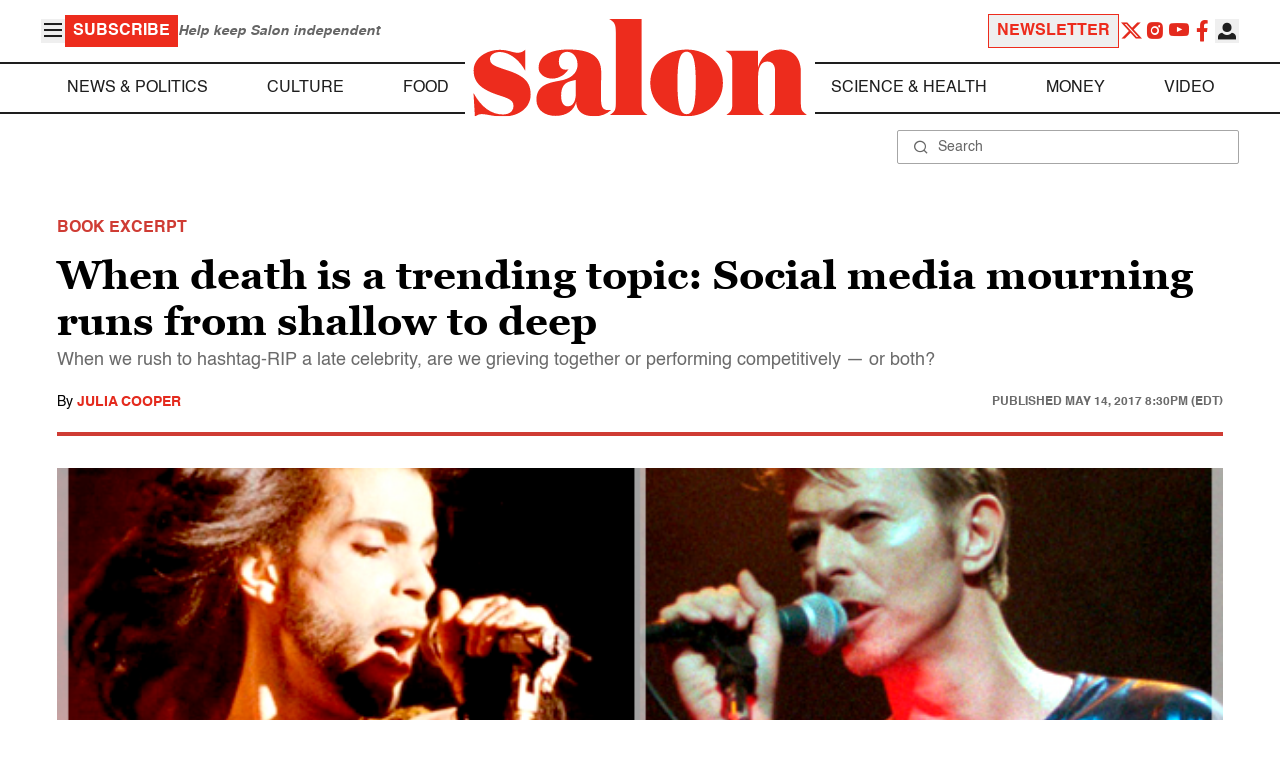

--- FILE ---
content_type: application/javascript; charset=utf-8
request_url: https://fundingchoicesmessages.google.com/f/AGSKWxXTYbEXu11K7FjI2nc9KOygQTi598ReOM7q3keLXCw-Jr2mFAi3d5gHl9Piwvg89iu9wRYvv2kgnDyDMO80fOqkzVEsF0hi7MR0ufXvyY2j6qxLBZlgbneXnyAORQ2cOUiAocMGZ1rtHvvOXNPuvnzXg89OwbSpBxewe6WyNScO1fpdR3Foq3BiwX1b/_/adversting?.advert./textad_/wwe_ads./ads_9_
body_size: -1287
content:
window['32ad98d5-5e1e-4e10-83c2-d07df810112f'] = true;